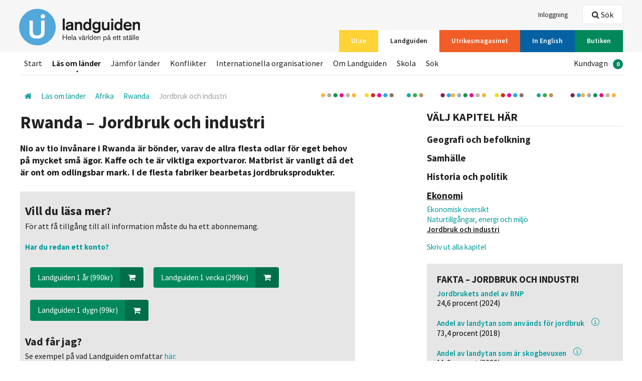

--- FILE ---
content_type: text/html; charset=utf-8
request_url: https://www.ui.se/landguiden/lander-och-omraden/afrika/rwanda/jordbruk-och-industri/
body_size: 47952
content:
<!DOCTYPE html>

<html class="no-js" lang="sv" data-lang="sv-SE">
<head>
<script>
        window.dataLayer = window.dataLayer || []; window.dataLayer.push({
            'landguidenCountry': 'Rwanda',
            'landguidenArea': 'Afrika',
            'landguidenChapter': 'Jordbruk och industri',
            'loginStatus': undefined,
            'subscriptionStatus' : 'Inactive'
        });
</script>

<script id="CookieConsent" src="https://policy.app.cookieinformation.com/uc.js"
        data-culture="sv" data-gcm-version="2.0" type="text/javascript"></script>

    <!-- Google Tag Manager -->
    <script>
            (function (w, d, s, l, i) {
                w[l] = w[l] || []; w[l].push({
                    'gtm.start':
                    new Date().getTime(), event: 'gtm.js'
                }); var f = d.getElementsByTagName(s)[0],
                    j = d.createElement(s), dl = l != 'dataLayer' ? '&l=' + l : ''; j.async = true; j.src =
                        'https://www.googletagmanager.com/gtm.js?id=' + i + dl; f.parentNode.insertBefore(j, f);
            })(window, document, 'script', 'dataLayer', 'GTM-T6F67K5');
    </script>
    <!-- End Google Tag Manager -->

<meta charset="utf-8">
<meta http-equiv="X-UA-Compatible" content="IE=edge">
<title>
    Rwanda – Jordbruk och industri | Utrikespolitiska institutet
</title>
<link rel="stylesheet" href="/assets/css/styles.css">

    <meta name="description" content="Nio av tio rwandier &#228;r b&#246;nder, varav de flesta odlar f&#246;r eget behov p&#229; sm&#229; &#228;gor. Kaffe och te &#228;r viktiga exportvaror. Matbrist &#228;r vanligt d&#229; det &#228;r ont om odlingsbar mark. De flesta fabriker bearbetar jordbruksprodukter.">

<meta name="viewport" content="width=device-width, initial-scale=1">




<link rel="apple-touch-icon-precomposed" sizes="57x57" href="/assets/icons/apple-touch-icon-57x57.png" />
<link rel="apple-touch-icon-precomposed" sizes="114x114" href="/assets/icons/apple-touch-icon-114x114.png" />
<link rel="apple-touch-icon-precomposed" sizes="72x72" href="/assets/icons/apple-touch-icon-72x72.png" />
<link rel="apple-touch-icon-precomposed" sizes="144x144" href="/assets/icons/apple-touch-icon-144x144.png" />
<link rel="apple-touch-icon-precomposed" sizes="60x60" href="/assets/icons/apple-touch-icon-60x60.png" />
<link rel="apple-touch-icon-precomposed" sizes="120x120" href="/assets/icons/apple-touch-icon-120x120.png" />
<link rel="apple-touch-icon-precomposed" sizes="76x76" href="/assets/icons/apple-touch-icon-76x76.png" />
<link rel="apple-touch-icon-precomposed" sizes="152x152" href="/assets/icons/apple-touch-icon-152x152.png" />
<link rel="icon" type="image/png" href="/assets/icons/favicon-196x196.png" sizes="196x196" />
<link rel="icon" type="image/png" href="/assets/icons/favicon-96x96.png" sizes="96x96" />
<link rel="icon" type="image/png" href="/assets/icons/favicon-32x32.png" sizes="32x32" />
<link rel="icon" type="image/png" href="/assets/icons/favicon-16x16.png" sizes="16x16" />
<link rel="icon" type="image/png" href="/assets/icons/favicon-128.png" sizes="128x128" />
<meta name="application-name" content="&nbsp;" />
<meta name="msapplication-TileColor" content="#FFFFFF" />
<meta name="msapplication-TileImage" content="/assets/icons/mstile-144x144.png" />
<meta name="msapplication-square70x70logo" content="/assets/icons/mstile-70x70.png" />
<meta name="msapplication-square150x150logo" content="/assets/icons/mstile-150x150.png" />
<meta name="msapplication-wide310x150logo" content="/assets/icons/mstile-310x150.png" />
<meta name="msapplication-square310x310logo" content="/assets/icons/mstile-310x310.png" />
<link rel="shortcut icon" href="/assets/icons/favicon.ico" />

<meta property="og:title" content="Rwanda – Jordbruk och industri" />
<meta property="og:type" content="website" />
    <meta property="og:description" content="Nio av tio rwandier &#228;r b&#246;nder, varav de flesta odlar f&#246;r eget behov p&#229; sm&#229; &#228;gor. Kaffe och te &#228;r viktiga exportvaror. Matbrist &#228;r vanligt d&#229; det &#228;r ont om odlingsbar mark. De flesta fabriker bearbetar jordbruksprodukter." />
    <meta property="og:url" content="https://www.ui.se/landguiden/lander-och-omraden/afrika/rwanda/jordbruk-och-industri/">
    <meta property="og:image" content="https://www.ui.se/assets/img/logo/ui_logo.png" />

<meta name="twitter:card" content="summary_large_image">
<meta name="twitter:site" content="@UISweden">
<meta name="twitter:title" content="Rwanda – Jordbruk och industri">
<meta name="twitter:description" content="Nio av tio rwandier &#228;r b&#246;nder, varav de flesta odlar f&#246;r eget behov p&#229; sm&#229; &#228;gor. Kaffe och te &#228;r viktiga exportvaror. Matbrist &#228;r vanligt d&#229; det &#228;r ont om odlingsbar mark. De flesta fabriker bearbetar jordbruksprodukter.">
    <meta name="twitter:image" content="https://www.ui.se/assets/img/logo/ui_logo.png">


<script src="/assets/js/libs/modernizr.custom.js"></script>
</head>
<body class="alt-header">
        <!-- Google Tag Manager (noscript) -->
        <!-- End Google Tag Manager (noscript) -->
    
<header id="site-header" class="clearfix">
    
    <a href="#main-content" accesskey="s" class="is-visuallyhidden is-focusable">Hoppa till huvudinnehållet</a>
    <div class="top-bar">
        <div class="layout-section-constrained">
            <div class="layout-size1of1 clearfix">

                <nav class="service-nav nav-list" itemscope="itemscope" itemtype="http://schema.org/SiteNavigationElement">
                    <ul>
                                                    <li><a itemprop="url" href="/logga-in/?returnurl=/landguiden/lander-och-omraden/afrika/rwanda/jordbruk-och-industri/"><span itemprop="name">Inloggning</span></a></li>
                    </ul>
                </nav>
                    <nav id="channels" class="channel-nav nav-list" itemscope="itemscope" itemtype="http://schema.org/SiteNavigationElement">
                        <ul>
                                <li>
                                    <a itemprop="url" href="/" ><span itemprop="name" class=bg-yellow>UI.se</span></a>
                                </li>
                                <li>
                                    <a itemprop="url" href="/landguiden/" class=is-active><span itemprop="name" class=bg-blue>Landguiden</span></a>
                                </li>
                                <li>
                                    <a itemprop="url" href="/utrikesmagasinet/" ><span itemprop="name" class=bg-orange>Utrikesmagasinet</span></a>
                                </li>
                                <li>
                                    <a itemprop="url" href="/english/" ><span itemprop="name" class=bg-blue-dark>In English</span></a>
                                </li>
                                <li>
                                    <a itemprop="url" href="/butiken/" ><span itemprop="name" class=bg-green>Butiken</span></a>
                                </li>
                        </ul>
                        <a href="#channels" id="channel-nav-toggle">V&#228;lj <i class="icon-arrow-down"></i></a>
                    </nav>
                <div id="logosmall" class="clearfix">
                        <a href="/landguiden/"><img src="/globalassets/loggor/lg-logga-se.svg" alt="UI" /></a>
                    <div id="mobile-buttons" class="layout-right is-visible-small is-hidden-medium">
                            <a href="#header-search" id="mobile-search-btn" data-focus="query" class="button white small"><i class="icon-search-2"></i> S&#246;k</a>
                        <a href="#mobilemenu" id="mobile-menu-btn" class="button white small"><i class="icon-menu-expanded"></i> Meny</a>
                    </div>
                </div>
            </div>
        </div>
    </div>
    <div class="layout-section-constrained">
        <div id="logo" class="layout-size1of5">
                <a href="/landguiden/" class="clearfix"><img src="/globalassets/loggor/lg-logga-se.svg" alt="UI" /></a>        </div>
        <div class="layout-size4of5 header-content">
                <div class="header-search clearfix">
                    <div id="header-search" class="is-hidden">
                        <div class="search-box">
                            <form data-url="/api/search/query/" action="/landguiden/sok/" method="get">
                                <label for="query-header"></label>
                                <input data-typeahead="/api/search/query/" type="text" class="search-field" id="query-header" name="q" autocomplete="off" />
                                <input type="submit" class="search-btn" value="S&#246;k" />
                                <i class="search-icon icon-search-2"></i>
                            </form>
                        </div>
                    </div>
                    <a href="" data-toggle="header-search" data-focus="query-header" class="btn is-hidden-small"><i class="icon-search-2"></i> S&#246;k</a>
                </div>            <nav class="main-nav nav-list" itemscope="itemscope" itemtype="http://schema.org/SiteNavigationElement">
                <ul>
                            <li><a itemprop="url" href="/landguiden/" ><span itemprop="name">Start</span></a></li>
                            <li><a itemprop="url" href="/landguiden/lander-och-omraden/" class=is-active><span itemprop="name">L&#228;s om l&#228;nder</span></a></li>
                            <li><a itemprop="url" href="/landguiden/statistik/" ><span itemprop="name">J&#228;mf&#246;r l&#228;nder</span></a></li>
                            <li><a itemprop="url" href="/landguiden/konflikter/" ><span itemprop="name">Konflikter</span></a></li>
                            <li><a itemprop="url" href="/landguiden/internationella-organisationer/" ><span itemprop="name">Internationella organisationer</span></a></li>
                            <li><a itemprop="url" href="/landguiden/om-landguiden/" ><span itemprop="name">Om Landguiden</span></a></li>
                            <li><a itemprop="url" href="/landguiden/skola/" ><span itemprop="name">Skola</span></a></li>
                            <li><a itemprop="url" href="/landguiden/sok/" ><span itemprop="name">S&#246;k</span></a></li>
                                                                <li class="layout-right">
                            <ul id="shoppingcart">
                                <li>
                                    <a class="checkout-toggle" itemprop="url" href="/butiken/till-kassan/"><span itemprop="name">Kundvagn</span><span class="badge">0</span></a>
                                </li>
                            </ul>
                        </li>

                </ul>
            </nav>
        </div>
    </div>
</header>

    <div class="layout-section-constrained layout-row ">
        <div class="layout-section layout-unit-container landguiden-page">
            <div class="block noborder breadcrumbs-nav-wrapper">
                <nav itemscope itemtype="http://data-vocabulary.org/Breadcrumb" class="breadcrumbs-nav">
                    <div class="inline">
                            <a itemprop="url" class="home">
                                <i class="icon-home"></i>
                                <span itemprop="title" class="is-visuallyhidden"></span>
                            </a>
<span itemprop="child" itemscope itemtype="http://data-vocabulary.org/Breadcrumb">
        <a href="/landguiden/lander-och-omraden/" itemprop="url">
            <span itemprop="title">L&#228;s om l&#228;nder</span>
        </a>
<span itemprop="child" itemscope itemtype="http://data-vocabulary.org/Breadcrumb">
        <a href="/landguiden/lander-och-omraden/afrika/" itemprop="url">
            <span itemprop="title">Afrika</span>
        </a>
<span itemprop="child" itemscope itemtype="http://data-vocabulary.org/Breadcrumb">
        <a href="/landguiden/lander-och-omraden/afrika/rwanda/" itemprop="url">
            <span itemprop="title">Rwanda</span>
        </a>
<span itemprop="child" itemscope itemtype="http://data-vocabulary.org/Breadcrumb">
        <span class="last" itemprop="child" itemscope itemtype="http://data-vocabulary.org/Breadcrumb">
            <a href="/landguiden/lander-och-omraden/afrika/rwanda/jordbruk-och-industri/" itemprop="url">
                <span itemprop="title">Jordbruk och industri</span>
            </a>
        </span>
</span></span></span></span>                    </div>
                </nav>
            </div>
        </div>
    </div>

    <div id="main-content" tabindex="-1">
        <article class="layout-section-constrained">
    <div id="gmapholder" class="is-hidden layout-section layout-unit-container">
        <div class="block bg-gray">
            <div id="gmap">
                <i class="icon-map"></i>
            </div>
        </div>
    </div>
    <div class="layout-section layout-unit-container layout-flipped">
        <aside class="layout-size1of3">
                <div class="block noborder is-hidden-small">
                    <div class="section section__list">
                        <div class="section__header margin-left-0 margin-right-0">
                            <h2>Välj kapitel här</h2>
                        </div>
                        <div class="section__body">
                            <ul class="landguiden-sub-nav margin-all-0" id="chapters">
                                    <li class="header " data-toggle="t_831664665">
                                        <a href="#t_831664665"><h3>Geografi och befolkning </h3></a>
                                    </li>
                                    <li id="t_831664665" class="is-hidden">
                                        <ul>
                                                <li ><a href="/landguiden/lander-och-omraden/afrika/rwanda/geografi-och-klimat/">Geografi och klimat</a></li>
                                                <li ><a href="/landguiden/lander-och-omraden/afrika/rwanda/befolkning-och-sprak/">Befolkning och spr&#229;k</a></li>
                                                <li ><a href="/landguiden/lander-och-omraden/afrika/rwanda/religion/">Religion</a></li>
                                        </ul>
                                    </li>
                                    <li class="header " data-toggle="t_50384032">
                                        <a href="#t_50384032"><h3>Samh&#228;lle </h3></a>
                                    </li>
                                    <li id="t_50384032" class="is-hidden">
                                        <ul>
                                                <li ><a href="/landguiden/lander-och-omraden/afrika/rwanda/utbildning/">Utbildning</a></li>
                                                <li ><a href="/landguiden/lander-och-omraden/afrika/rwanda/sociala-forhallanden/">Sociala f&#246;rh&#229;llanden</a></li>
                                                <li ><a href="/landguiden/lander-och-omraden/afrika/rwanda/kultur/">Kultur</a></li>
                                                <li ><a href="/landguiden/lander-och-omraden/afrika/rwanda/seder-och-bruk/">Seder och bruk</a></li>
                                        </ul>
                                    </li>
                                    <li class="header " data-toggle="t_2034484563">
                                        <a href="#t_2034484563"><h3>Historia och politik </h3></a>
                                    </li>
                                    <li id="t_2034484563" class="is-hidden">
                                        <ul>
                                                <li ><a href="/landguiden/lander-och-omraden/afrika/rwanda/aldre-historia/">&#196;ldre historia</a></li>
                                                <li ><a href="/landguiden/lander-och-omraden/afrika/rwanda/modern-historia/">Modern historia</a></li>
                                                <li ><a href="/landguiden/lander-och-omraden/afrika/rwanda/demokrati-och-rattigheter/">Demokrati och r&#228;ttigheter</a></li>
                                                <li ><a href="/landguiden/lander-och-omraden/afrika/rwanda/inrikespolitik-och-forfattning/">Inrikespolitik och f&#246;rfattning</a></li>
                                                <li ><a href="/landguiden/lander-och-omraden/afrika/rwanda/utrikespolitik-och-forsvar/">Utrikespolitik och f&#246;rsvar</a></li>
                                        </ul>
                                    </li>
                                    <li class="header is-active" data-toggle="t_-746670522">
                                        <a href="#t_-746670522"><h3>Ekonomi </h3></a>
                                    </li>
                                    <li id="t_-746670522" class="is-visible">
                                        <ul>
                                                <li ><a href="/landguiden/lander-och-omraden/afrika/rwanda/oversikt/">Ekonomisk &#246;versikt</a></li>
                                                <li ><a href="/landguiden/lander-och-omraden/afrika/rwanda/naturtillgangar-och-energi/">Naturtillg&#229;ngar, energi och milj&#246;</a></li>
                                                <li class=is-active><a href="/landguiden/lander-och-omraden/afrika/rwanda/jordbruk-och-industri/">Jordbruk och industri</a></li>
                                        </ul>
                                    </li>
                                <li class="header"></li>
                                    <li>
                                        <ul>

                                                <li ><a href="/landguiden/lander-och-omraden/afrika/rwanda/skriv-ut-alla-kapitel/">Skriv ut alla kapitel</a></li>
                                        </ul>
                                    </li>
                            </ul>
                        </div>
                    </div>
                </div>
            
	<div class="block noborder event-info-block bg-gray">
		<div class="block-bd">
				<h3 >Fakta – jordbruk och industri</h3>
						<dl>
					<dt class="factblock-tooltip">
							<a href="/landguiden/statistik/statistik3/?countryid=b03ac176-04da-e511-9c3d-f01faf3e8f24&amp;factid=bd3dc176-04da-e511-9c3d-f01faf3e8f24">Jordbrukets andel av BNP</a>
					</dt>
						<dd>
							24,6
							procent
							 (2024)
							
						</dd>
					<dt class="factblock-tooltip">
							<a href="/landguiden/statistik/statistik3/?countryid=b03ac176-04da-e511-9c3d-f01faf3e8f24&amp;factid=b53dc176-04da-e511-9c3d-f01faf3e8f24">Andel av landytan som anv&#228;nds f&#246;r jordbruk</a>
								<button class="factblock-tooltip-button" data-targetid="60edb336-c089-48b6-b620-e35c5b1e4276"><i class="factblock-tooltip-button-icon" title="Mer information"></i></button>
                                <span id="target60edb336-c089-48b6-b620-e35c5b1e4276" class="factblock-tooltip-modal">Siffran omfattar uppodlad mark, mark som används för boskapsuppfödning (bete) samt mark som ligger i träda. Uppgifterna är hämtade från Världsbankens databas World Development Indicators, WDI, se <a href="https://data.worldbank.org/indicator/AG.LND.AGRI.ZS">https://data.worldbank.org/indicator/AG.LND.AGRI.ZS</a></span>
					</dt>
						<dd>
							73,4
							procent
							 (2018)
							
						</dd>
					<dt class="factblock-tooltip">
							<a href="/landguiden/statistik/statistik3/?countryid=b03ac176-04da-e511-9c3d-f01faf3e8f24&amp;factid=1f19b2b5-0590-ec11-8120-005056b550de">Andel av landytan som &#228;r skogbevuxen </a>
								<button class="factblock-tooltip-button" data-targetid="4ac63a34-8154-49af-88f0-0a6f1eb1b35b"><i class="factblock-tooltip-button-icon" title="Mer information"></i></button>
                                <span id="target4ac63a34-8154-49af-88f0-0a6f1eb1b35b" class="factblock-tooltip-modal">Siffrorna omfattar naturliga skogar och skogsplanteringar men inte träd på plantager eller träd i parker och trädgårdar. Uppgifterna är hämtade från Världsbankens databas World Development Indicators, WDI, se <a href="https://data.worldbank.org/indicator/AG.LND.FRST.ZS">https://data.worldbank.org/indicator/AG.LND.FRST.ZS</a></span>
					</dt>
						<dd>
							11,2
							procent
							 (2020)
							
						</dd>
					<dt class="factblock-tooltip">
							<a href="/landguiden/statistik/statistik3/?countryid=b03ac176-04da-e511-9c3d-f01faf3e8f24&amp;factid=be3dc176-04da-e511-9c3d-f01faf3e8f24">Industrins andel av BNP</a>
					</dt>
						<dd>
							21,0
							procent
							 (2024)
							
						</dd>
			</dl>


				<div class="">
					<a class="text-italic" href="/landguiden/om-landguiden/kallor-till-statistikfaktarutor/">K&#228;llor</a>
				</div>

		</div>
	</div>


            <section class="layout-section-constrained is-hidden-small rightcontent-wrapper-fix">
                
                <div class=" WrapperContentArea CountryPageRightArea">

<div class="block magazine ad noborder bg-blue-dark thickborder">
    <div class="block-bd">
        <div class="mini-form">
                <div class="image-wrapper">
                    <div class="block-img">
                        <img src="/globalassets/butiken/varldspolitikens-dagsfragor/omslag-vd/2021/varldspolitikens-dagsfragor-afrika.jpg" alt="115088" />
                    </div>
                </div>
                        
            <div class="block-padding padding-left-0 padding-right-0  bg-blue-dark-contrast-inactive">
                <p>V&auml;rldspolitikens Dagsfr&aring;gor ger f&ouml;rdjupning i fr&aring;gorna som p&aring;verkar v&auml;rlden. Varje nummer kommer med instuderingsfr&aring;gor.</p>
                <p class="border-top clearfix margin-bottom-0">
                        <a href="/butiken/varldspolitikens-dagsfragor/2021/ratt-till-jord---odesfraga-i-afrika/" class="button blue">L&#228;s mer i</a>
                </p>
            </div>
        </div>
    </div>
</div></div><div class=" WrapperContentArea CountryPageRightArea">

<div class="block magazine ad noborder bg-orange thickborder">
    <div class="block-bd">
        <div class="mini-form">
                <div class="image-wrapper">
                    <div class="block-img">
                        <img src="/globalassets/loggor/um-logga-778x520.jpg" alt="10133" />
                    </div>
                </div>
                            <h2 class="form-header">Mer l&#228;sning finns h&#228;r!</h2>
            
            <div class="block-padding padding-left-0 padding-right-0  bg-orange-contrast-inactive">
                <p>I UI:s webbtidning <a title="l&auml;nk till utrikesmagasinet" href="http://www.utrikesmagasinet.se"><strong>utrikesmagasinet.se</strong></a>&nbsp;hittar du analyser och kr&ouml;nikor skrivna av svenska och internationella forskare, analytiker och journalister med bred erfarenhet av olika l&auml;nder och regioner.</p>
<p>Det mesta &auml;r p&aring; svenska och alla artiklar &auml;r fritt tillg&auml;ngliga.</p>
<p>Tipsa g&auml;rna dina v&auml;nner!</p>
                <p class="border-top clearfix margin-bottom-0">
                        <a href="http://www.utrikesmagasinet.se/" class="button blue">Till Utrikesmagasinet</a>
                </p>
            </div>
        </div>
    </div>
</div></div><div class=" WrapperContentArea CountryPageRightArea">

<div class="block magazine ad noborder bg-green thickborder">
    <div class="block-bd">
        <div class="mini-form">
                        
            <div class="block-padding padding-left-0 padding-right-0  bg-green-contrast-inactive">
                <h2 class="form-header"><img src="/globalassets/landguiden/annonser/utblick/poddbild-final.jpg" alt="poddbild-final.jpg" width="1333" height="1333" /></h2>
<h2 class="form-header"><br /><span style="font-size: 14pt;">En podd om internationella fr&aring;gor fr&aring;n Utrikespolitiska institutet.</span></h2>
                <p class="border-top clearfix margin-bottom-0">
                        <a href="/utblick/" class="button blue">Lyssna p&#229; Utblick</a>
                </p>
            </div>
        </div>
    </div>
</div></div>
            </section>
        </aside>
        <section class="layout-size2of3">
        <div class="layout-padding">
                <h1 class="small">Rwanda – Jordbruk och industri</h1>
                            <div class="rte">

        <p><strong><span style="font-size: large;">Nio av tio inv&aring;nare i Rwanda &auml;r b&ouml;nder, varav de allra flesta odlar f&ouml;r eget behov p&aring; mycket sm&aring; &auml;gor. Kaffe och te &auml;r viktiga exportvaror. Matbrist &auml;r vanligt d&aring; det &auml;r ont om odlingsbar mark. I de flesta fabriker bearbetas jordbruksprodukter.</span></strong></p>
</div>
                            <div class="block noborder bg-gray margin-left-0 margin-right-0">
                    <div class="block-bd">
                        <div class="margin-bottom"></div>
<h2><b><span style="font-size: x-large;">Vill du läsa mer?</span><br /></b></h2>
<p><span style="font-size: medium;">För att få tillgång till all information måste du ha ett abonnemang. <br /></span></p>                        <p><a href="/logga-in/?returnurl=/landguiden/lander-och-omraden/afrika/rwanda/jordbruk-och-industri/"><b>Har du redan ett konto?</b></a></p>
                        <div class="align-left margin-bottom">
                            <div class="clearfix">
                                    <div class="product-footer panel margin-all-0 pull-left">
                                        <button class="button left suffix green block-in-small"
                                                data-id="14988"
                                                data-name="Landguiden 1 &#229;r 1 &#229;r"
                                                data-price="990"
                                                data-productid="721"
                                                data-currency="SEK"
                                                data-ga_event_category="Landguiden"
                                                data-ga_event_action="Köp abonnemang">
                                            Landguiden 1 &#229;r (990kr) <span class="suffix"><i class="icon-cart"></i></span>
                                        </button>
                                        <input type="hidden" value="1" class="amount">
                                    </div>
                                    <div class="product-footer panel margin-all-0 pull-left">
                                        <button class="button left suffix green block-in-small"
                                                data-id="14986"
                                                data-name="Landguiden 1 vecka 1 vecka "
                                                data-price="299"
                                                data-productid="702"
                                                data-currency="SEK"
                                                data-ga_event_category="Landguiden"
                                                data-ga_event_action="Köp abonnemang">
                                            Landguiden 1 vecka (299kr) <span class="suffix"><i class="icon-cart"></i></span>
                                        </button>
                                        <input type="hidden" value="1" class="amount">
                                    </div>
                                    <div class="product-footer panel margin-all-0 pull-left">
                                        <button class="button left suffix green block-in-small"
                                                data-id="14983"
                                                data-name="Landguiden 1 dygn 1 dygn "
                                                data-price="99"
                                                data-productid="701"
                                                data-currency="SEK"
                                                data-ga_event_category="Landguiden"
                                                data-ga_event_action="Köp abonnemang">
                                            Landguiden 1 dygn (99kr) <span class="suffix"><i class="icon-cart"></i></span>
                                        </button>
                                        <input type="hidden" value="1" class="amount">
                                    </div>
                            </div>
                        </div>
<h2><b><span>Vad får jag?</span><br /></b></h2>
<p><span style="font-size: medium;">Se exempel på vad Landguiden omfattar</span><a style="font-size: medium;" href="/link/494afb619b05424285ddb94d5b1d3ca3.aspx"> här.</a></p>                    </div>
                </div>
                            <div class="landguiden-page-footer">
                    <br />
                    <p class="meta">
                        Texten &#228;r uppdaterad/granskad 15 februari 2023. Redakt&#246;r: <span class="label">G&#246;rrel Espelund</span>
                    </p>
                </div>
                                        <div class="block noborder is-hidden-medium is-visible-small">
                    <div class="section section__list">
                            <div class="section__header margin-left-0 margin-right-0">
                                <h2>Välj kapitel här</h2>
                            </div>
                            <div class="section__body">
                                <ul class="landguiden-sub-nav margin-all-0">
                                        <li class="header " data-toggle="m_831664665">
                                            <a href="#m_831664665"><h3>Geografi och befolkning </h3></a>
                                        </li>
                                        <li id="m_831664665" class="is-hidden">
                                            <ul>
                                                    <li ><a href="/landguiden/lander-och-omraden/afrika/rwanda/geografi-och-klimat/">Geografi och klimat</a></li>
                                                    <li ><a href="/landguiden/lander-och-omraden/afrika/rwanda/befolkning-och-sprak/">Befolkning och spr&#229;k</a></li>
                                                    <li ><a href="/landguiden/lander-och-omraden/afrika/rwanda/religion/">Religion</a></li>
                                            </ul>
                                        </li>
                                        <li class="header " data-toggle="m_50384032">
                                            <a href="#m_50384032"><h3>Samh&#228;lle </h3></a>
                                        </li>
                                        <li id="m_50384032" class="is-hidden">
                                            <ul>
                                                    <li ><a href="/landguiden/lander-och-omraden/afrika/rwanda/utbildning/">Utbildning</a></li>
                                                    <li ><a href="/landguiden/lander-och-omraden/afrika/rwanda/sociala-forhallanden/">Sociala f&#246;rh&#229;llanden</a></li>
                                                    <li ><a href="/landguiden/lander-och-omraden/afrika/rwanda/kultur/">Kultur</a></li>
                                                    <li ><a href="/landguiden/lander-och-omraden/afrika/rwanda/seder-och-bruk/">Seder och bruk</a></li>
                                            </ul>
                                        </li>
                                        <li class="header " data-toggle="m_2034484563">
                                            <a href="#m_2034484563"><h3>Historia och politik </h3></a>
                                        </li>
                                        <li id="m_2034484563" class="is-hidden">
                                            <ul>
                                                    <li ><a href="/landguiden/lander-och-omraden/afrika/rwanda/aldre-historia/">&#196;ldre historia</a></li>
                                                    <li ><a href="/landguiden/lander-och-omraden/afrika/rwanda/modern-historia/">Modern historia</a></li>
                                                    <li ><a href="/landguiden/lander-och-omraden/afrika/rwanda/demokrati-och-rattigheter/">Demokrati och r&#228;ttigheter</a></li>
                                                    <li ><a href="/landguiden/lander-och-omraden/afrika/rwanda/inrikespolitik-och-forfattning/">Inrikespolitik och f&#246;rfattning</a></li>
                                                    <li ><a href="/landguiden/lander-och-omraden/afrika/rwanda/utrikespolitik-och-forsvar/">Utrikespolitik och f&#246;rsvar</a></li>
                                            </ul>
                                        </li>
                                        <li class="header is-active" data-toggle="m_-746670522">
                                            <a href="#m_-746670522"><h3>Ekonomi </h3></a>
                                        </li>
                                        <li id="m_-746670522" class="is-visible">
                                            <ul>
                                                    <li ><a href="/landguiden/lander-och-omraden/afrika/rwanda/oversikt/">Ekonomisk &#246;versikt</a></li>
                                                    <li ><a href="/landguiden/lander-och-omraden/afrika/rwanda/naturtillgangar-och-energi/">Naturtillg&#229;ngar, energi och milj&#246;</a></li>
                                                    <li class=is-active><a href="/landguiden/lander-och-omraden/afrika/rwanda/jordbruk-och-industri/">Jordbruk och industri</a></li>
                                            </ul>
                                        </li>
                                    <li class="header"></li>
                                        <li>
                                            <ul>

                                                    <li ><a href="/landguiden/lander-och-omraden/afrika/rwanda/skriv-ut-alla-kapitel/">Skriv ut alla kapitel</a></li>
                                            </ul>
                                        </li>
                                </ul>
                            </div>
                    </div>
                </div>

            <section class="is-hidden-large rightcontent-wrapper-fix">
                
                <div class=" WrapperContentArea CountryPageRightArea">

<div class="block magazine ad noborder bg-blue-dark thickborder">
    <div class="block-bd">
        <div class="mini-form">
                <div class="image-wrapper">
                    <div class="block-img">
                        <img src="/globalassets/butiken/varldspolitikens-dagsfragor/omslag-vd/2021/varldspolitikens-dagsfragor-afrika.jpg" alt="115088" />
                    </div>
                </div>
                        
            <div class="block-padding padding-left-0 padding-right-0  bg-blue-dark-contrast-inactive">
                <p>V&auml;rldspolitikens Dagsfr&aring;gor ger f&ouml;rdjupning i fr&aring;gorna som p&aring;verkar v&auml;rlden. Varje nummer kommer med instuderingsfr&aring;gor.</p>
                <p class="border-top clearfix margin-bottom-0">
                        <a href="/butiken/varldspolitikens-dagsfragor/2021/ratt-till-jord---odesfraga-i-afrika/" class="button blue">L&#228;s mer i</a>
                </p>
            </div>
        </div>
    </div>
</div></div><div class=" WrapperContentArea CountryPageRightArea">

<div class="block magazine ad noborder bg-orange thickborder">
    <div class="block-bd">
        <div class="mini-form">
                <div class="image-wrapper">
                    <div class="block-img">
                        <img src="/globalassets/loggor/um-logga-778x520.jpg" alt="10133" />
                    </div>
                </div>
                            <h2 class="form-header">Mer l&#228;sning finns h&#228;r!</h2>
            
            <div class="block-padding padding-left-0 padding-right-0  bg-orange-contrast-inactive">
                <p>I UI:s webbtidning <a title="l&auml;nk till utrikesmagasinet" href="http://www.utrikesmagasinet.se"><strong>utrikesmagasinet.se</strong></a>&nbsp;hittar du analyser och kr&ouml;nikor skrivna av svenska och internationella forskare, analytiker och journalister med bred erfarenhet av olika l&auml;nder och regioner.</p>
<p>Det mesta &auml;r p&aring; svenska och alla artiklar &auml;r fritt tillg&auml;ngliga.</p>
<p>Tipsa g&auml;rna dina v&auml;nner!</p>
                <p class="border-top clearfix margin-bottom-0">
                        <a href="http://www.utrikesmagasinet.se/" class="button blue">Till Utrikesmagasinet</a>
                </p>
            </div>
        </div>
    </div>
</div></div><div class=" WrapperContentArea CountryPageRightArea">

<div class="block magazine ad noborder bg-green thickborder">
    <div class="block-bd">
        <div class="mini-form">
                        
            <div class="block-padding padding-left-0 padding-right-0  bg-green-contrast-inactive">
                <h2 class="form-header"><img src="/globalassets/landguiden/annonser/utblick/poddbild-final.jpg" alt="poddbild-final.jpg" width="1333" height="1333" /></h2>
<h2 class="form-header"><br /><span style="font-size: 14pt;">En podd om internationella fr&aring;gor fr&aring;n Utrikespolitiska institutet.</span></h2>
                <p class="border-top clearfix margin-bottom-0">
                        <a href="/utblick/" class="button blue">Lyssna p&#229; Utblick</a>
                </p>
            </div>
        </div>
    </div>
</div></div>
            </section>

            <hr />
            <div class="prev-next-paging align-center">
                    <a href="/landguiden/lander-och-omraden/afrika/rwanda/naturtillgangar-och-energi/" class="layout-left button right prefix gray block-in-small">Naturtillg&#229;ngar, energi och milj&#246;<span class="prefix"><i class="icon-arrow-left"></i></span></a>
                                    <a href="/landguiden/lander-och-omraden/afrika/rwanda/skriv-ut-alla-kapitel/" class="layout-right button left suffix gray block-in-small">Skriv ut alla kapitel<span class="suffix"><i class="icon-arrow-right"></i></span></a>
                <a href="#site-header" class="scroller button right prefix gray block-in-small">Till toppen<span class="prefix"><i class="icon-arrow-up"></i></span></a>
            </div>
        </div>
        </section>
    </div>
</article>

<section class="layout-section-constrained">
    
</section>
    </div>
<footer id="page-footer">
    <div class="footer-content clearfix">
        <div class="layout-section-constrained">
            <div class="layout-size1of3">
                <div class="contact-block">
    <h3 >
        Kontakta UI
    </h3>
<p>+46 8 511 768 00<br />E-post:&nbsp; <a href="mailto:info@ui.se">info@ui.se</a><br /><a title="Klicka h&auml;r f&ouml;r att se telefontider till Kundtj&auml;nst" href="/om-ui/kontakt/">Telefontider till kundtj&auml;nst</a></p>     <p>
                    </p>
</div><div class="contact-block">
    <h3 >
        Bes&#246;ksadress
    </h3>
<p>Amiralitetsbacken 1<br />111 49 Stockholm</p>     <p>
                    </p>
</div><div class="contact-block">
    <h3 >
        Postadress
    </h3>
<p>Box 3163<br />103 63 Stockholm</p>     <p>
                    </p>
</div><div class="link-block">
    <h3 >
        Utrikespolitiska institutet
    </h3>
        <ul>
                <li><a href="/om-ui/">Om UI</a></li>
                <li><a href="/om-ui/kontakt/">Kontakt</a></li>
                <li><a href="/press/">Presskontakt</a></li>
                <li><a href="/om-ui/personal/">Personal</a></li>
                <li><a href="/butiken/">Butiken</a></li>
        </ul>
</div>
            </div>
            <div class="layout-size1of3">
                <div class="link-block">
    <h3 >
        V&#228;rldsdelar
    </h3>
        <ul>
                <li><a href="/landguiden/lander-och-omraden/afrika/">Afrika</a></li>
                <li><a href="/landguiden/lander-och-omraden/asien/">Asien</a></li>
                <li><a href="/landguiden/lander-och-omraden/europa/">Europa</a></li>
                <li><a href="/landguiden/lander-och-omraden/sydamerika/">Sydamerika</a></li>
                <li><a href="/landguiden/lander-och-omraden/oceanien/">Oceanien</a></li>
                <li><a href="/landguiden/lander-och-omraden/nordamerika/">Nordamerika</a></li>
        </ul>
</div><div class="link-block">
    <h3 >
        Mer information
    </h3>
        <ul>
                <li><a href="/landguiden/konflikter/">Konflikter</a></li>
                <li><a href="/landguiden/internationella-organisationer/">Internationella organisationer</a></li>
        </ul>
</div><div class="link-block">
    <h3 >
        Om Landguiden
    </h3>
        <ul>
                <li><a href="/butiken/digitala-tjanster/landguiden/">Prenumerera</a></li>
                <li><a href="/skola/">Skola</a></li>
        </ul>
</div>
               <a href="javascript:CookieConsent.renew();">Cookie Settings<a/>
            </div>
            <div class="layout-size1of3">
                <div class="footer-search-box">
                    <div class="search-box">
                        <form data-url="/api/search/query/" action="/landguiden/sok/" method="get">
                            <label for="query-footer">Hittade du inte det du letade efter?</label>
                            <input type="text" class="search-field" id="query-footer" name="q" placeholder="S&#246;k i landguiden" autocomplete="off" />
                            <input type="submit" class="search-btn" value="S&#246;k" />
                            <i class="search-icon icon-search-2"></i>
                        </form>
                    </div>
                </div>
            </div>
        </div>
        <hr />
        <div class="layout-section-constrained">
            <div class="layout-size1of3 thirdWidth"><div class="block noborder">
    <a href="https://www.facebook.com/Utrikespolitiska-Institutet-135062563176874/" class="block-link">
        <h4   class="social-icon">
                    <i class="icon-facebook"></i>
            Facebook
        </h4>
<p><span style="font-size: 12pt;">F&ouml;lj oss p&aring; Facebook!&nbsp;D&auml;r delar vi med oss av aktuella artiklar och poddavsnitt, tillsammans med v&aring;ra evenemang som du ofta &auml;ven kan f&ouml;lja live p&aring; just Facebook.</span></p>            </a>
</div></div><div class="layout-size1of3 thirdWidth"><div class="block noborder">
    <a href="/om-ui/nyhetsbrev/" class="block-link">
        <h4   class="social-icon">
                    <i class="icon-envelope"></i>
            Nyhetsbrev
        </h4>
<p>Via vårt nyhetsbrev får du uppdaterad information om vad som händer vid Utrikespolitiska institutet. Här får du tips på intressanta seminarier, nya inlägg i Utrikesmagasinet och tips på nya artiklar och publikationer från våra forskare och redaktörer. Anmäl dig nu!</p>            </a>
</div></div><div class="layout-size1of3 thirdWidth"><div class="block noborder">
    <a href="https://www.youtube.com/channel/UCubFHC3FeEfR-QU888VyQ9w" class="block-link">
        <h4   class="social-icon">
                    <i class="icon-youtube"></i>
            YouTube
        </h4>
<p>Kolla in oss p&aring; YouTube! D&auml;r laddar vi upp inspelade samtal och f&ouml;rel&auml;sningar blandat med kortare videos om aktuella h&auml;ndelser och fenomen inom utrikespolitiken.</p>            </a>
</div></div>
        </div>
    </div>
    <div itemscope itemtype="http://schema.org/Organization" class="is-visuallyhidden">
                                
        

        <span itemprop="address" itemscope itemtype="http://schema.org/PostalAddress">
                                </span>
        <span itemscope itemtype="http://schema.org/LocalBusiness">
                                                        </span>
    </div>
</footer>

<!-- Shopping cart -->

<div class="cd-cart checkout">
    <a class="checkout-toggle close-cart" href="#cd-cart"><i class="icon-cross"></i></a>
    <h2>Varukorg</h2>
    <ul class="cd-cart-items shoppingcartlist">
        <li>Varukorgen är tom</li>
    </ul> <!-- cd-cart-items -->
    <div class="cd-cart-total">
        <p>Totalt <span class="total">0</span></p>
    </div> <!-- cd-cart-total -->
    <div class="checkout-footer clearfix">
        <a id="emtpyshoppingcart" class="button red left checkout-btn">Töm<span class="suffix"><i class="icon-trash"></i></span></a>
        <a id="checkoutshoppingcart" class="button green left checkout-btn" href="/butiken/till-kassan/">Till Kassan<span class="suffix"><i class="icon-cart"></i></span></a>
    </div>
</div>
<!-- /Shopping cart -->
<!-- Mobile Menu-->

<div id="mobilemenu" class="closed">
    <div class="clearfix">
        <nav class="nav-list" itemscope="itemscope" itemtype="http://schema.org/SiteNavigationElement">
            <ul>
                        <li><a itemprop="url" href="/landguiden/" ><span itemprop="name">Start</span></a></li>
                        <li><a itemprop="url" href="/landguiden/lander-och-omraden/" class=is-active><span itemprop="name">L&#228;s om l&#228;nder</span></a></li>
                        <li><a itemprop="url" href="/landguiden/statistik/" ><span itemprop="name">J&#228;mf&#246;r l&#228;nder</span></a></li>
                        <li><a itemprop="url" href="/landguiden/konflikter/" ><span itemprop="name">Konflikter</span></a></li>
                        <li><a itemprop="url" href="/landguiden/internationella-organisationer/" ><span itemprop="name">Internationella organisationer</span></a></li>
                        <li><a itemprop="url" href="/landguiden/om-landguiden/" ><span itemprop="name">Om Landguiden</span></a></li>
                        <li><a itemprop="url" href="/landguiden/skola/" ><span itemprop="name">Skola</span></a></li>
                        <li><a itemprop="url" href="/landguiden/sok/" ><span itemprop="name">S&#246;k</span></a></li>
                                <li>
                    <ul>
                                                    <li><a itemprop="url" href="/logga-in/?returnurl=/landguiden/lander-och-omraden/afrika/rwanda/jordbruk-och-industri/"><span itemprop="name">Inloggning</span></a></li>
                    </ul>
                </li>
                                    <li>
                        <a class="checkout-toggle" itemprop="url" href="/butiken/till-kassan/"><span itemprop="name">Kundvagn</span><span class="badge">0</span></a>
                    </li>
            </ul>

        </nav>
    </div>
</div>
<!-- /Mobile menu-->
        <script>
            var mainConfig = {
                jsUrl: '/assets/js',
                apiUrl: 'https://www.ui.se',
                googleTagManager: true,
            };
        </script>
        <script data-main="/assets/js/main-built" src="/assets/js/libs/require.js"></script>

    
    <script src='https://www.google.com/recaptcha/api.js' defer="defer"></script>
    <script type="text/javascript">
        function recaptchaCallback() {
            $('.recaptcha-disabled-btn').removeAttr('disabled');
        };
    </script>
    
</body>
</html>